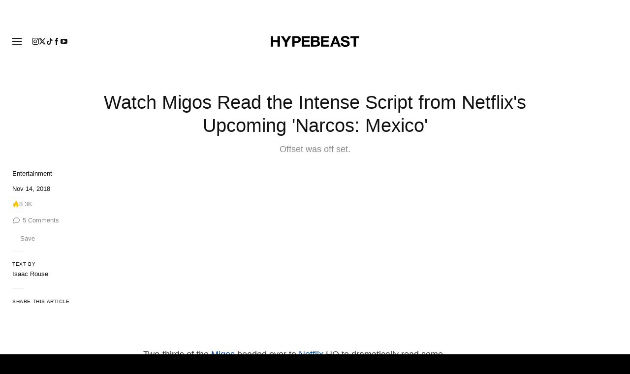

--- FILE ---
content_type: text/plain;charset=UTF-8
request_url: https://c.pub.network/v2/c
body_size: -259
content:
f9e44659-6d88-4a7b-931f-5ab782e48e3e